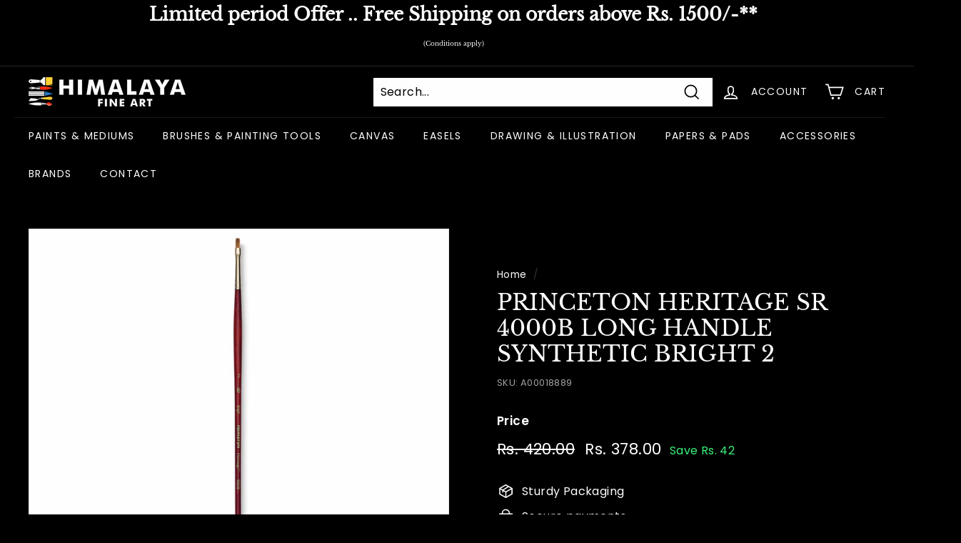

--- FILE ---
content_type: text/javascript; charset=utf-8
request_url: https://www.himalayafineart.com/products/princeton-heritage-sr-4000b-long-handle-synthetic-bright-2.js
body_size: 334
content:
{"id":9292222497073,"title":"PRINCETON HERITAGE SR 4000B LONG HANDLE SYNTHETIC BRIGHT 2","handle":"princeton-heritage-sr-4000b-long-handle-synthetic-bright-2","description":"\u003cspan data-mce-fragment=\"1\"\u003eThe PRINCETON HERITAGE SR 4000B LONG HANDLE SYNTHETIC BRIGHT is an excellent choice for artists seeking precision and control. Its long handle allows for a comfortable grip while its synthetic bristles provide a smooth application. Expertly crafted for superior performance, this brush is perfect for achieving detailed paintings.\u003c\/span\u003e","published_at":"2024-01-13T13:42:54+05:30","created_at":"2024-01-13T13:42:56+05:30","vendor":"PRINCETON","type":"BRUSHES \u0026 PAINTING TOOLS","tags":["9603","ACRYLIC BRUSHES","BRUSH","BRUSHES \u0026 PAINTING TOOLS","PRINCETON","PRINCETON BRUSHES-HERITAGE BRUSHES-OPEN STOCK"],"price":37800,"price_min":37800,"price_max":37800,"available":true,"price_varies":false,"compare_at_price":42000,"compare_at_price_min":42000,"compare_at_price_max":42000,"compare_at_price_varies":false,"variants":[{"id":48091768160561,"title":"Default Title","option1":"Default Title","option2":null,"option3":null,"sku":"A00018889","requires_shipping":true,"taxable":true,"featured_image":null,"available":true,"name":"PRINCETON HERITAGE SR 4000B LONG HANDLE SYNTHETIC BRIGHT 2","public_title":null,"options":["Default Title"],"price":37800,"weight":0,"compare_at_price":42000,"inventory_management":"shopify","barcode":"757063400048","requires_selling_plan":false,"selling_plan_allocations":[]}],"images":["\/\/cdn.shopify.com\/s\/files\/1\/0850\/0084\/7665\/products\/A00018889.jpg?v=1752144911"],"featured_image":"\/\/cdn.shopify.com\/s\/files\/1\/0850\/0084\/7665\/products\/A00018889.jpg?v=1752144911","options":[{"name":"Title","position":1,"values":["Default Title"]}],"url":"\/products\/princeton-heritage-sr-4000b-long-handle-synthetic-bright-2","media":[{"alt":"PRINCETON HERITAGE SR 4000B LONG HANDLE SYNTHETIC BRIGHT 2","id":36423704641841,"position":1,"preview_image":{"aspect_ratio":1.0,"height":1200,"width":1200,"src":"https:\/\/cdn.shopify.com\/s\/files\/1\/0850\/0084\/7665\/products\/A00018889.jpg?v=1752144911"},"aspect_ratio":1.0,"height":1200,"media_type":"image","src":"https:\/\/cdn.shopify.com\/s\/files\/1\/0850\/0084\/7665\/products\/A00018889.jpg?v=1752144911","width":1200}],"requires_selling_plan":false,"selling_plan_groups":[]}